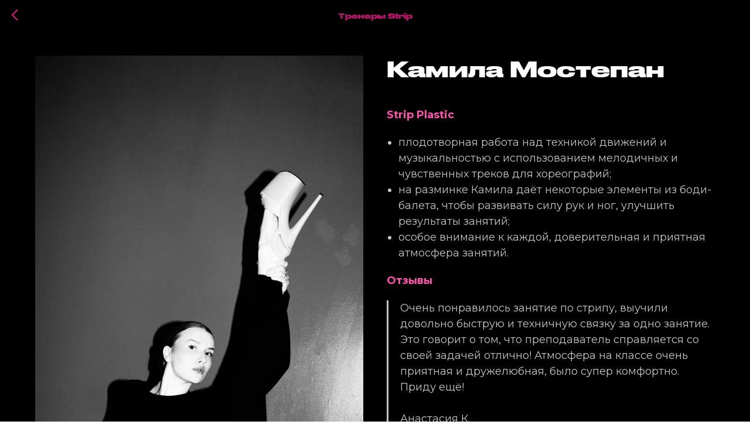

--- FILE ---
content_type: text/html; charset=UTF-8
request_url: https://members.tildaapi.com/api/getstyles/
body_size: 964
content:
{"status":"ok","data":{"controlblock":{"user_size":"60px","user_size_mobile":"60px","user_background":"#000000","user_background_opacity":"80","user_border_color":"#ffffff","user_vertical_coordinate_px":"20px","user_vertical_coordinate_mobile_px":"35px","user_horizontal_coordinate_px":"20px","user_horizontal_coordinate_mobile_px":"10px"},"welcomepage":{"typeId":"default","ordersManagementShowOrders":true,"ordersManagementShowPurchased":true,"ordersManagementShowAddresses":true,"ordersManagementShowProfile":true},"registrationpage":[],"fonts":{"rf_id":"","bgcolor":"","gf_fonts":"family=Montserrat:wght@300;400;500;600;700&subset=latin,cyrillic&display=swap","textfont":"Montserrat","tf_fonts":"","fontsswap":"y","linecolor":"","linkcolor":"","textcolor":"","typekitid":"","headlinefont":"DrukWide","myfonts_json":"[{\"f_name\":\"DrukWide\",\"f_100\":\"https:\\\/\\\/static.tildacdn.com\\\/tild6233-6434-4135-b933-343664616663\\\/ofontru_Times-New-Ro.woff\",\"f_200\":\"\",\"f_300\":\"\",\"f_400\":\"https:\\\/\\\/static.tildacdn.com\\\/tild6333-3933-4563-b565-336237386232\\\/Pragmatica-Book.woff\",\"f_500\":\"https:\\\/\\\/static.tildacdn.com\\\/tild3932-3362-4463-b630-626438626534\\\/druktextwidecyr-medi.woff\",\"f_600\":\"\",\"f_700\":\"https:\\\/\\\/static.tildacdn.com\\\/tild3962-3231-4231-a138-333039616130\\\/Druk-Wide-Cy-Web-Bol.woff\",\"f_800\":\"\",\"f_900\":\"https:\\\/\\\/static.tildacdn.com\\\/tild6564-6366-4638-b436-613364653732\\\/Druk_Wide_Cy_Web_Bol.woff\",\"f_vf\":\"\",\"f_woff2_100\":\"\",\"f_woff2_200\":\"\",\"f_woff2_300\":\"\",\"f_woff2_400\":\"\",\"f_woff2_500\":\"\",\"f_woff2_600\":\"\",\"f_woff2_700\":\"\",\"f_woff2_800\":\"\",\"f_woff2_900\":\"\",\"f_woff2_vf\":\"\",\"cnt\":5}]","textfontsize":"18","customcssfile":"https:\/\/fonts.googleapis.com\/css2?family=Cambay&family=Cormorant+Garamond:ital,wght@1,300;1,400&family=Dela+Gothic+One&family=Montserrat:wght@600&display=swap","headlinecolor":"","linklinecolor":"","linkcolorhover":"","linklineheight":"","textfontweight":"400","tf_fonts_selected":"","headlinefontweight":"700","linklinecolorhover":""},"allowselfreg":true,"logolink":null,"projectlang":"","userrole":1}}